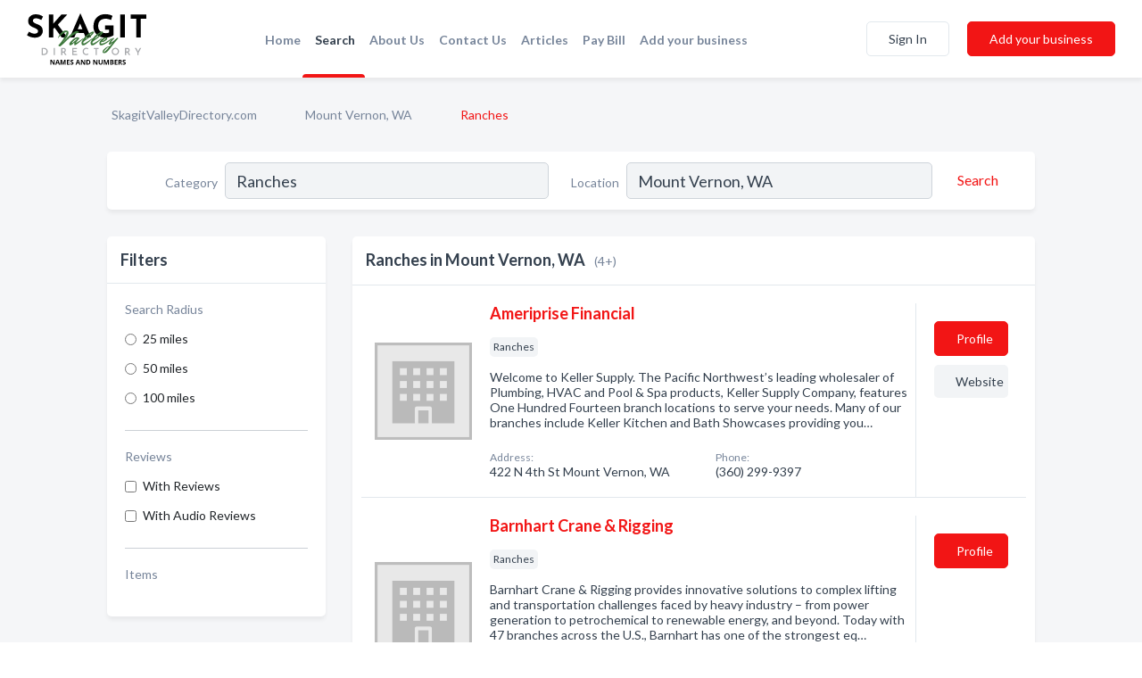

--- FILE ---
content_type: text/html; charset=utf-8
request_url: https://www.skagitvalleydirectory.com/l/mount-vernon-wa/ranches
body_size: 5521
content:




<!DOCTYPE html>
<html lang="en">
    <head>
        <meta charset="utf-8">
        <meta name=viewport content="width=device-width, initial-scale=1">
        <meta http-equiv="X-UA-Compatible" content="IE=edge">
        <meta name="viewport" content="width=device-width, initial-scale=1, shrink-to-fit=no">
        <meta name="description" content="All Ranches in Mount Vernon, WA - Ameriprise Financial, Barnhart Crane &amp; Rigging, Hidden Meadow Ranch, JF Ranch">
        <meta name="robots" content="index,follow" />
        <meta property="og:type" content="website" />
        <meta property="og:site_name" content="Skagit Directory" />
        <meta property="og:title" content="Ranches in Mount Vernon, WA - Skagit Directory">
        <meta property="og:description" content="All Ranches in Mount Vernon, WA - Ameriprise Financial, Barnhart Crane &amp; Rigging, Hidden Meadow Ranch, JF Ranch">
        <meta property="og:url" content="https://www.skagitvalleydirectory.com/l/mount-vernon-wa/ranches" />
        <meta property="og:image" content="https://dctrljmih88nf.cloudfront.net/static/skagitvalley/images/other/skagit-valley-directory-logo.svg">
        <link rel="canonical" href="https://www.skagitvalleydirectory.com/l/mount-vernon-wa/ranches" />
        
        
<link rel="apple-touch-icon" sizes="180x180" href="https://dctrljmih88nf.cloudfront.net/static/skagitvalley/images/favicon/apple-touch-icon.png">
<link rel="icon" type="image/png" sizes="32x32" href="https://dctrljmih88nf.cloudfront.net/static/skagitvalley/images/favicon/favicon-32x32.png">
<link rel="icon" type="image/png" sizes="16x16" href="https://dctrljmih88nf.cloudfront.net/static/skagitvalley/images/favicon/favicon-16x16.png">
<link rel="manifest" href="/static/skagitvalley/images/favicon/site.webmanifest">
<meta name="theme-color" content="#4caf50">
        



    <script async src="https://www.googletagmanager.com/gtag/js?id=G-WBV69BE8YB"></script>


    <script async src="https://www.googletagmanager.com/gtag/js?id=UA-106048875-14"></script>




<script>
    window.dataLayer = window.dataLayer || [];
    function gtag(){dataLayer.push(arguments);}
    gtag('js', new Date());
    
    gtag('config', "G-WBV69BE8YB");
    
    
     gtag('config', "UA-106048875-14");
    

</script>



        <!-- Google Tag Manager -->
        <!-- FB Pixel -->

        <title>Ranches in Mount Vernon, WA - Skagit Directory</title>
        <script type="text/javascript"> window.CSRF_TOKEN = "972CYSROAAUuUcGtuhU3eP7tpDjfHP8MZ62K06ZFe7U6LWNhEqySG2GpbYPINdVw"; </script>
        <script>
    var cossd_info = {};
    cossd_info.page_tpye = 'location-category-page';
</script>
        
            <link rel="stylesheet" href="https://dctrljmih88nf.cloudfront.net/static/skagitvalley/css/location_category-bundle.min.css?v=834142058988970" />
        
        
            <link rel="stylesheet" href="https://fonts.googleapis.com/css?family=Lato:400,700&amp;display=swap" />
        
        
        
            

<script type="application/ld+json">
    {
      "@context": "https://schema.org",
      "@type": "LocalBusiness",
      "name": "Ameriprise Financial",
      
        "image": "https://dctrljmih88nf.cloudfront.net/static/website/images/default-biz-logos/company-logo-placeholder.png",
      
      "@id": "/biz/1296/ameriprise-financial"
      
        ,"telephone": "(360) 299-9397"
      
      
        ,"url": "http://www.ameriprise.com"
      
      
          ,"address": {
            "@type": "PostalAddress",
            "streetAddress": "422 N 4th St",
            "addressLocality": "Mount Vernon",
            "addressRegion": "WA",
            
            "addressCountry": "US"
          }
      
      
          ,"geo": {
            "@type": "GeoCoordinates",
            "latitude": 48.4200462,
            "longitude": -122.32642
          }
      
    }
</script>

<script type="application/ld+json">
    {
      "@context": "https://schema.org",
      "@type": "LocalBusiness",
      "name": "Barnhart Crane &amp; Rigging",
      
        "image": "https://dctrljmih88nf.cloudfront.net/static/website/images/default-biz-logos/company-logo-placeholder.png",
      
      "@id": "/biz/21575/barnhart-crane-rigging"
      
        ,"telephone": "(360) 428-3811"
      
      
      
          ,"address": {
            "@type": "PostalAddress",
            "streetAddress": "1021 Sicklesteel Ln",
            "addressLocality": "Mount Vernon",
            "addressRegion": "WA",
            
                "postalCode": "98274",
            
            "addressCountry": "US"
          }
      
      
          ,"geo": {
            "@type": "GeoCoordinates",
            "latitude": 48.4200462,
            "longitude": -122.32642
          }
      
    }
</script>

<script type="application/ld+json">
    {
      "@context": "https://schema.org",
      "@type": "LocalBusiness",
      "name": "Hidden Meadow Ranch",
      
        "image": "https://dctrljmih88nf.cloudfront.net/static/website/images/default-biz-logos/company-logo-placeholder.png",
      
      "@id": "/biz/17281/hidden-meadow-ranch"
      
        ,"telephone": "(360) 202-5023"
      
      
      
          ,"address": {
            "@type": "PostalAddress",
            "streetAddress": "20134 E Stackpole Rd",
            "addressLocality": "Mount Vernon",
            "addressRegion": "WA",
            
            "addressCountry": "US"
          }
      
      
          ,"geo": {
            "@type": "GeoCoordinates",
            "latitude": 48.372417,
            "longitude": -122.306641
          }
      
    }
</script>

<script type="application/ld+json">
    {
      "@context": "https://schema.org",
      "@type": "LocalBusiness",
      "name": "JF Ranch",
      
        "image": "https://dctrljmih88nf.cloudfront.net/static/website/images/default-biz-logos/company-logo-placeholder.png",
      
      "@id": "/biz/17282/jf-ranch"
      
        ,"telephone": "(360) 319-8549"
      
      
      
      
          ,"geo": {
            "@type": "GeoCoordinates",
            "latitude": 48.4200462,
            "longitude": -122.32642
          }
      
    }
</script>



        
        
        
        
        
            <script type="application/ld+json">
{
  "@context": "https://schema.org",
  "@type": "BreadcrumbList",
  "itemListElement": [
        
           {
            "@type": "ListItem",
            "position": 1,
            "item": {
                      "@id": "/",
                      "name": "SkagitValleyDirectory.com"
                    }
           },
        
           {
            "@type": "ListItem",
            "position": 2,
            "item": {
                      "@id": "/cities/mount-vernon-wa",
                      "name": "Mount Vernon, WA"
                    }
           },
        
           {
            "@type": "ListItem",
            "position": 3,
            "item": {
                      "@id": "https://www.skagitvalleydirectory.com/l/mount-vernon-wa/ranches",
                      "name": "Ranches"
                    }
           }
        
    ]
}
</script>
        
    </head>

    <body class="location-category"
          >
        
    
<header role="banner"><nav class="navbar navbar-expand-lg">
    <a class="navbar-brand p-0" href="/" data-track-name="nblink-logo" data-event-category="navbar">
        
            <img src="https://dctrljmih88nf.cloudfront.net/static/skagitvalley/images/other/skagit-valley-directory-logo.svg" alt="Skagit Directory Logo">
        
    </a>
    <div class="collapse navbar-collapse navbar-text p-0 sliding-menu" id="navBarSlidingMenu">
        <ul class="navbar-nav m-auto">
            
                <li class="nav-item">
                    <a class="nav-link" href="/">Home</a>
                </li>
            
            
                <li class="nav-item active">
                    <a class="nav-link" href="#">Search</a>
                    <div class="navbar-highliter"></div>
                </li>
            
            
            
            
            <li class="nav-item ">
                <a class="nav-link" href="/about">About Us</a>
                
            </li>
            <li class="nav-item ">
                <a class="nav-link" href="/contact">Contact Us</a>
                
            </li>
            <li class="nav-item ">
                <a class="nav-link" href="/articles">Articles</a>
                
            </li>
            <li class="nav-item">
                <a class="nav-link" href="https://www.namesandnumbers.com/pay-bill" rel="nofollow">Pay Bill</a>
            </li>
            <li class="nav-item ">
                <a class="nav-link" href="/biz" data-track-name="nblink-add-biz" data-event-category="navbar">Add your business</a>
                
            </li>
        </ul>
        
            <form class="form-inline">
                
                    <button class="btn btn-login btn-outline-secondary" type="button" data-track-name="nblink-signin" data-event-category="navbar">Sign In</button>
                
                <a href="/biz" data-track-name="nblink-signup" data-event-category="navbar" class="btn btn-primary">Add your business</a>
            </form>
        
    </div>
    
        <button class="navbar-toggler" type="button" data-toggle="collapse" data-target="#navBarSlidingMenu"
                aria-controls="navBarSlidingMenu" aria-expanded="false" aria-label="Toggle navigation menu">
            <span class="iconify navbar-toggler-icon" data-icon="feather:menu" data-inline="false"></span>
        </button>
    
</nav></header>
    <main class="container-fluid search-results-body">
        <nav aria-label="breadcrumb" class="nav-breadcrumbs">
    <ol class="breadcrumb">
        
            
                <li class="breadcrumb-item"><a href="/" data-track-name="breadcrumb-link-click">SkagitValleyDirectory.com</a></li>
                <li class="breadcrumb-item devider"><span class="iconify" data-icon="dashicons:arrow-right-alt2" data-inline="false"></span></li>
            
        
            
                <li class="breadcrumb-item"><a href="/cities/mount-vernon-wa" data-track-name="breadcrumb-link-click">Mount Vernon, WA</a></li>
                <li class="breadcrumb-item devider"><span class="iconify" data-icon="dashicons:arrow-right-alt2" data-inline="false"></span></li>
            
        
            
                <li class="breadcrumb-item active" aria-current="page">Ranches</li>
            
        
    </ol>
</nav>
        
<form class="form-row default-white-block search-form" action="/search">
    <div class="col-sm-6 sf-col">
        <div class="icon-column search-icon-column">
            <span class="iconify" data-icon="ant-design:search-outline" data-inline="false"></span>
        </div>
        <label for="searchCategory">Category</label>
        <input name="category" type="text" class="form-control input-search-category" id="searchCategory"
               placeholder="e.g Trucking Companies" value="Ranches">
        <div class="icon-column filters-icon-column">
            <a href="#filtersBlockTitle"><span class="iconify" data-icon="jam:settings-alt" data-inline="false" data-rotate="90deg"></span></a>
        </div>
    </div>
    <div class="col-sm-6 sf-col">
        <label for="searchLocation">Location</label>
        <input name="location" type="text" class="form-control input-search-location" id="searchLocation"
               placeholder="Location" value="Mount Vernon, WA">
        <button type="submit" class="btn btn-link" data-track-name="s-btn-search" aria-label="Search">
            <span class="text">Search</span><span class="iconify icon" data-icon="ant-design:search-outline" data-inline="false"></span>
        </button>
    </div>
</form>
        <div class="row search-results-filters">
            <div class="col-lg-3 order-last order-lg-first sp-big-block-left">
                
                
                    <aside class="default-white-block filters-block">
                        <header class="title" id="filtersBlockTitle">Filters</header>
                        <div class="content">
                            
                                <div class="filter-label">Search Radius</div>
<div class="form-check"
     data-track-name="s-filter-radius"
     data-event-category="filters"
     data-event-label="25m">
    <input class="form-check-input" type="radio" name="radius" id="radius1" value="25"
           >
    <label class="form-check-label" for="radius1">
        25 miles
    </label>
</div>
<div class="form-check"
     data-track-name="s-filter-radius"
     data-event-category="filters"
     data-event-label="50m">
    <input class="form-check-input" type="radio" name="radius" id="radius2" value="50"
           >
    <label class="form-check-label" for="radius2">
        50 miles
    </label>
</div>
<div class="form-check"
     data-track-name="s-filter-radius"
     data-event-category="filters"
     data-event-label="100m">
    <input class="form-check-input" type="radio" name="radius" id="radius3" value="100"
           >
    <label class="form-check-label" for="radius3">
        100 miles
    </label>
</div>
                                <hr>
                            
                            <div class="filter-label">Reviews</div>
<div class="form-check"
     data-track-name="s-filter-reviews"
     data-event-category="filters"
     data-event-label="reviews">
    <input class="form-check-input chb-reviews" type="checkbox" value="reviews" id="filterReviews"
            >
    <label class="form-check-label" for="filterReviews">
        With Reviews
    </label>
</div>
<div class="form-check"
     data-track-name="s-filter-reviews"
     data-event-category="filters"
     data-event-label="reviews">
    <input class="form-check-input chb-reviews" type="checkbox" value="audio-reviews" id="filterAudioReviews"
            >
    <label class="form-check-label" for="filterAudioReviews">
        With Audio Reviews
    </label>
</div>
                            <hr>

<div class="filter-label">Items</div>


                        </div>
                    </aside>
                
                
                <aside class="default-white-block filters-block left-ad-block ad-block text-center">
                    <div class="position-relative d-inline-block"  id="square_ad">
                        <div class="ad-badge">Ad</div>
                    </div>
                </aside>
                <aside class="default-white-block filters-block links-block" >
                    <header class="title">Popular nearby</header>
                    <div class="content">
                        
                            <div class="links-title">Mount Vernon, WA</div>
                            <ul class="left-links">
    
        <li><a href="/l/mount-vernon-wa/event-planning" data-track-name="s-nearby-link">Event Planners</a></li>
    
        <li><a href="/l/mount-vernon-wa/arborists" data-track-name="s-nearby-link">Arborists</a></li>
    
        <li><a href="/l/mount-vernon-wa/snow-removal-service" data-track-name="s-nearby-link">Snow Removal Services</a></li>
    
        <li><a href="/l/mount-vernon-wa/tree-service" data-track-name="s-nearby-link">Tree Services</a></li>
    
        <li><a href="/l/mount-vernon-wa/fitness-centers" data-track-name="s-nearby-link">Fitness Centers</a></li>
    
        <li><a href="/l/mount-vernon-wa/fabric-shops" data-track-name="s-nearby-link">Fabric Shops</a></li>
    
        <li><a href="/l/mount-vernon-wa/feed-dealers" data-track-name="s-nearby-link">Feed Dealers</a></li>
    
        <li><a href="/l/mount-vernon-wa/fence-materials" data-track-name="s-nearby-link">Fence Materials</a></li>
    
        <li><a href="/l/mount-vernon-wa/fire-extinguishers" data-track-name="s-nearby-link">Fire Protection Equipment Stores</a></li>
    
        <li><a href="/l/mount-vernon-wa/home-repair-maintenance" data-track-name="s-nearby-link">Home Repair Services</a></li>
    
</ul>
                        
                            <div class="links-title">Eastsound, WA</div>
                            <ul class="left-links">
    
        <li><a href="/l/eastsound-wa/clinics" data-track-name="s-nearby-link">Clinics</a></li>
    
</ul>
                        
                    </div>
                </aside>
                
                
                    
<section class="default-white-block filters-block zip-codes-block">
    <header class="title">Servicing zip codes</header>
    <div class="content">
        <p class="m-0">
            Ranches in this list provide services to multiple zip codes in and around Mount Vernon (i.e 98273, 98274).
            For specific service areas, kindly reach out to the individual businesses.
        </p>
    </div>
</section>
                
                
            </div>
            <section class="col-lg-9 sp-big-block-right h-100">
                <div class="default-white-block search-results-block">
                    <header class="title-holder">
                        <h1>Ranches in Mount Vernon, WA</h1><span class="search-result-count">(4+)</span>
                        
                        
                    </header>
                    <aside class="ad-leaderbaord ad-block" id="leaderboard_ad"></aside>
                    <div id="searchResultsListHolder">
                        
                            
                        
                        <ul class="search-results-biz-list">
                            
                            
                                
                                



<li class="search-result-biz row 
           "
    data-listing-view="s-listing-view" data-event-label="1296">
        <div class="col-md-2 my-auto biz-card-col col-logo">
            
                <picture class="biz-logo">
                    <source srcset="https://dctrljmih88nf.cloudfront.net/static/website/images/default-biz-logos/company-logo-placeholder.webp" type="image/webp">
                    <source srcset="https://dctrljmih88nf.cloudfront.net/static/website/images/default-biz-logos/company-logo-placeholder.png">
                    <img src="https://dctrljmih88nf.cloudfront.net/static/website/images/default-biz-logos/company-logo-placeholder.png" alt="Ameriprise Financial logo" class="biz-logo" >
                </picture>
            
        </div>
        <div class="col-md-8 biz-card-col biz-col-info">
            <div class="biz-name-holder">
                <a href="/biz/1296/ameriprise-financial" data-track-name="s-open-profile-link"
                   data-event-category="biz-contact"
                   data-event-label="1296"><h2 class="biz-name">Ameriprise Financial</h2></a>
            </div>
            
            
            
                <div class="categories-cloud-holder mobile-paddings">
                    
                    
                        <span class="categories-cloud">Ranches</span>
                    
                    
                </div>
            
            
            
                
                    <p class="biz-description mobile-paddings">
                        Welcome to Keller Supply. The Pacific Northwest’s leading wholesaler of Plumbing, HVAC and Pool &amp; Spa products, Keller Supply Company, features One Hundred Fourteen branch locations to serve your needs. Many of our branches include Keller Kitchen and Bath Showcases providing you…
                    </p>
                
            
            
            
                <div class="row biz-address-phone-block mobile-paddings">
                    <div class="col-sm-6">
                        <div class="biz-card-label">Address:</div>
                        <address>
                            
                            
                            422 N 4th St Mount Vernon, WA</address>
                    </div>
                    <div class="col-sm-6">
                        <div class="biz-card-label">Phone:</div>
                        
                            <div class="biz-phone">(360) 299-9397</div>
                        
                    </div>
                </div>
            
            
        </div>
        <div class="col-md-2 biz-buttons biz-card-col">
            <a href="/biz/1296/ameriprise-financial" class="btn btn-primary btn-biz-profile"
               data-track-name="s-open-profile-btn"
               data-event-category="biz-contact"
               data-event-label="1296">
                <span class="view-profile">View Profile</span><span class="profile">Profile</span>
            </a>
            
            
                <a href="http://www.ameriprise.com" class="btn btn-primary btn-biz-website" rel="nofollow noopener" target="_blank"
                   data-track-name="s-open-website" data-event-category="biz-contact"
                   data-event-label="1296">Website</a>
            
            
            
            
            
            
        </div>
        <div class="col-md-2 biz-buttons biz-card-col biz-buttons-call">
            
            
            
                <a href="tel:3602999397" class="btn btn-primary btn-biz-profile"
                   data-track-name="sbtn-call-business"
                   data-event-category="biz-contact"
                   data-event-label="1296">Сall</a>
            
            <a href="/biz/1296/ameriprise-financial" class="btn btn-biz-website"
               data-track-name="s-open-profile-btn"
               data-event-category="biz-contact"
               data-event-label="1296">
                <span class="view-profile">View Profile</span>
            </a>
            
            
        </div>
</li>
                            
                                
                                



<li class="search-result-biz row 
           "
    data-listing-view="s-listing-view" data-event-label="21575">
        <div class="col-md-2 my-auto biz-card-col col-logo">
            
                <picture class="biz-logo">
                    <source srcset="https://dctrljmih88nf.cloudfront.net/static/website/images/default-biz-logos/company-logo-placeholder.webp" type="image/webp">
                    <source srcset="https://dctrljmih88nf.cloudfront.net/static/website/images/default-biz-logos/company-logo-placeholder.png">
                    <img src="https://dctrljmih88nf.cloudfront.net/static/website/images/default-biz-logos/company-logo-placeholder.png" alt="Barnhart Crane &amp; Rigging logo" class="biz-logo" >
                </picture>
            
        </div>
        <div class="col-md-8 biz-card-col biz-col-info">
            <div class="biz-name-holder">
                <a href="/biz/21575/barnhart-crane-rigging" data-track-name="s-open-profile-link"
                   data-event-category="biz-contact"
                   data-event-label="21575"><h2 class="biz-name">Barnhart Crane &amp; Rigging</h2></a>
            </div>
            
            
            
                <div class="categories-cloud-holder mobile-paddings">
                    
                    
                        <span class="categories-cloud">Ranches</span>
                    
                    
                </div>
            
            
            
                
                    <p class="biz-description mobile-paddings">
                        Barnhart Crane &amp; Rigging provides innovative solutions to complex lifting and transportation challenges faced by heavy industry – from power generation to petrochemical to renewable energy, and beyond.

Today with 47 branches across the U.S., Barnhart has one of the strongest eq…
                    </p>
                
            
            
            
                <div class="row biz-address-phone-block mobile-paddings">
                    <div class="col-sm-6">
                        <div class="biz-card-label">Address:</div>
                        <address>
                            
                            
                            1021 Sicklesteel Ln Mount Vernon, WA</address>
                    </div>
                    <div class="col-sm-6">
                        <div class="biz-card-label">Phone:</div>
                        
                            <div class="biz-phone">(360) 428-3811</div>
                        
                    </div>
                </div>
            
            
        </div>
        <div class="col-md-2 biz-buttons biz-card-col">
            <a href="/biz/21575/barnhart-crane-rigging" class="btn btn-primary btn-biz-profile"
               data-track-name="s-open-profile-btn"
               data-event-category="biz-contact"
               data-event-label="21575">
                <span class="view-profile">View Profile</span><span class="profile">Profile</span>
            </a>
            
            
            
            
            
            
            
        </div>
        <div class="col-md-2 biz-buttons biz-card-col biz-buttons-call">
            
            
            
                <a href="tel:3604283811" class="btn btn-primary btn-biz-profile"
                   data-track-name="sbtn-call-business"
                   data-event-category="biz-contact"
                   data-event-label="21575">Сall</a>
            
            <a href="/biz/21575/barnhart-crane-rigging" class="btn btn-biz-website"
               data-track-name="s-open-profile-btn"
               data-event-category="biz-contact"
               data-event-label="21575">
                <span class="view-profile">View Profile</span>
            </a>
            
            
        </div>
</li>
                            
                                
                                



<li class="search-result-biz row 
           "
    data-listing-view="s-listing-view" data-event-label="17281">
        <div class="col-md-2 my-auto biz-card-col col-logo">
            
                <picture class="biz-logo">
                    <source srcset="https://dctrljmih88nf.cloudfront.net/static/website/images/default-biz-logos/company-logo-placeholder.webp" type="image/webp">
                    <source srcset="https://dctrljmih88nf.cloudfront.net/static/website/images/default-biz-logos/company-logo-placeholder.png">
                    <img src="https://dctrljmih88nf.cloudfront.net/static/website/images/default-biz-logos/company-logo-placeholder.png" alt="Hidden Meadow Ranch logo" class="biz-logo" >
                </picture>
            
        </div>
        <div class="col-md-8 biz-card-col biz-col-info">
            <div class="biz-name-holder">
                <a href="/biz/17281/hidden-meadow-ranch" data-track-name="s-open-profile-link"
                   data-event-category="biz-contact"
                   data-event-label="17281"><h2 class="biz-name">Hidden Meadow Ranch</h2></a>
            </div>
            
            
            
                <div class="categories-cloud-holder mobile-paddings">
                    
                    
                        <span class="categories-cloud">Ranches</span>
                    
                    
                </div>
            
            
            
                
                    <p class="biz-description mobile-paddings">
                        Hidden Meadow Ranch from Mount Vernon, WA. Company specialized in: Ranches. Please call us for more information - (360) 202-5023
                    </p>
                
            
            
            
                <div class="row biz-address-phone-block mobile-paddings">
                    <div class="col-sm-6">
                        <div class="biz-card-label">Address:</div>
                        <address>
                            
                            
                            20134 E Stackpole Rd Mount Vernon, WA</address>
                    </div>
                    <div class="col-sm-6">
                        <div class="biz-card-label">Phone:</div>
                        
                            <div class="biz-phone">(360) 202-5023</div>
                        
                    </div>
                </div>
            
            
        </div>
        <div class="col-md-2 biz-buttons biz-card-col">
            <a href="/biz/17281/hidden-meadow-ranch" class="btn btn-primary btn-biz-profile"
               data-track-name="s-open-profile-btn"
               data-event-category="biz-contact"
               data-event-label="17281">
                <span class="view-profile">View Profile</span><span class="profile">Profile</span>
            </a>
            
            
            
            
            
            
            
        </div>
        <div class="col-md-2 biz-buttons biz-card-col biz-buttons-call">
            
            
            
                <a href="tel:3602025023" class="btn btn-primary btn-biz-profile"
                   data-track-name="sbtn-call-business"
                   data-event-category="biz-contact"
                   data-event-label="17281">Сall</a>
            
            <a href="/biz/17281/hidden-meadow-ranch" class="btn btn-biz-website"
               data-track-name="s-open-profile-btn"
               data-event-category="biz-contact"
               data-event-label="17281">
                <span class="view-profile">View Profile</span>
            </a>
            
            
        </div>
</li>
                            
                                
                                



<li class="search-result-biz row 
           "
    data-listing-view="s-listing-view" data-event-label="17282">
        <div class="col-md-2 my-auto biz-card-col col-logo">
            
                <picture class="biz-logo">
                    <source srcset="https://dctrljmih88nf.cloudfront.net/static/website/images/default-biz-logos/company-logo-placeholder.webp" type="image/webp">
                    <source srcset="https://dctrljmih88nf.cloudfront.net/static/website/images/default-biz-logos/company-logo-placeholder.png">
                    <img src="https://dctrljmih88nf.cloudfront.net/static/website/images/default-biz-logos/company-logo-placeholder.png" alt="JF Ranch logo" class="biz-logo" >
                </picture>
            
        </div>
        <div class="col-md-8 biz-card-col biz-col-info">
            <div class="biz-name-holder">
                <a href="/biz/17282/jf-ranch" data-track-name="s-open-profile-link"
                   data-event-category="biz-contact"
                   data-event-label="17282"><h2 class="biz-name">JF Ranch</h2></a>
            </div>
            
            
            
                <div class="categories-cloud-holder mobile-paddings">
                    
                    
                        <span class="categories-cloud">Ranches</span>
                    
                    
                </div>
            
            
            
                
                    <p class="biz-description mobile-paddings">
                        Jf Ranch from Mount Vernon, WA. Company specialized in: Ranches. Please call us for more information - (360) 319-8549
                    </p>
                
            
            
            
                <div class="row biz-address-phone-block mobile-paddings">
                    <div class="col-sm-6">
                        <div class="biz-card-label">Address:</div>
                        <address>
                            
                            
                            Mount Vernon, WA</address>
                    </div>
                    <div class="col-sm-6">
                        <div class="biz-card-label">Phone:</div>
                        
                            <div class="biz-phone">(360) 319-8549</div>
                        
                    </div>
                </div>
            
            
        </div>
        <div class="col-md-2 biz-buttons biz-card-col">
            <a href="/biz/17282/jf-ranch" class="btn btn-primary btn-biz-profile"
               data-track-name="s-open-profile-btn"
               data-event-category="biz-contact"
               data-event-label="17282">
                <span class="view-profile">View Profile</span><span class="profile">Profile</span>
            </a>
            
            
            
            
            
            
            
        </div>
        <div class="col-md-2 biz-buttons biz-card-col biz-buttons-call">
            
            
            
                <a href="tel:3603198549" class="btn btn-primary btn-biz-profile"
                   data-track-name="sbtn-call-business"
                   data-event-category="biz-contact"
                   data-event-label="17282">Сall</a>
            
            <a href="/biz/17282/jf-ranch" class="btn btn-biz-website"
               data-track-name="s-open-profile-btn"
               data-event-category="biz-contact"
               data-event-label="17282">
                <span class="view-profile">View Profile</span>
            </a>
            
            
        </div>
</li>
                            
                        </ul>
                        
                        
                            <div class="more-search-results">
                                <a href="/search?location=Mount%20Vernon%2C%20WA&category=Ranches"
                                   data-track-name="sp-see-more-biz">
                                    <button class="btn btn-primary">See More Businesses</button>
                                </a>
                            </div>
                        
                    </div>
                </div>
            </section>
            
                
<section class="bottom-hints order-last">
    <h2>Search results hints</h2>
    <div class="row">
        <div class="col-md-4 hint-col">
            <div class="default-white-block">
                <div class="hint-icon first"><span class="iconify" data-icon="gridicons:location" data-inline="false"></span>
                </div>
                <div class="hint-title">Location</div>
                <p class="hint-body">
                    We identified leading Ranches in Mount Vernon, WA. Need more choices? Try widening your search to cover Washington state.
                </p>
            </div>
        </div>
        <div class="col-md-4 hint-col">
            <div class="default-white-block">
                <div class="hint-icon second"><span class="iconify" data-icon="ant-design:folder-fill" data-inline="false"></span></div>
                <div class="hint-title">Category</div>
                <p class="hint-body">
                    This compilation contains solely Ranches and similar businesses. Every business listed includes at least one way to contact them, be it via phone, website, or email.
                </p>
            </div>
        </div>
        <div class="col-md-4 hint-col">
            <div class="default-white-block">
                <div class="hint-icon third"><span class="iconify" data-icon="octicon:verified" data-inline="false"></span></div>
                <div class="hint-title">Certified Profiles</div>
                <p class="hint-body">
                    You will notice that some businesses are marked with a "certified" badge. It indicates that they claimed their profile
                    and were certified by Names and Numbers.
                </p>
            </div>
        </div>
    </div>
</section>

                
            
        </div>
    </main>
    <script>
    var _search_data = {};
    _search_data.category = 'Ranches';
    _search_data.location = 'Mount Vernon, WA';
    _search_data.city = 'Mount Vernon';
    
    </script>
    <footer role="contentinfo">
    <h2>Add your business</h2>
    <p class="footer-subtitle">Grow Your Business with Skagit Valley Directory</p>
    <div class="text-center">
        <a href="/biz" data-track-name="fadd-biz-button" data-event-category="footer"><button class="btn btn-primary btn-footer-add-business">Add your business</button></a>
    </div>
    <div class="footer-bottom-section">
        <ul class="list-inline footer-links">
            <li class="list-inline-item">
                <a href="/" data-track-name="fhome-link" data-event-category="footer">Home</a>
            </li>
            <li class="list-inline-item">
                <a href="/online-directories" data-track-name="fonline-directories"
                   data-event-category="footer">Online Directories</a>
            </li>
            <li class="list-inline-item">
                <a href="/about" >About Us</a>
            </li>
            <li class="list-inline-item">
                <a href="/contact" data-track-name="fcontact-us-link" data-event-category="footer">Contact Us</a>
            </li>
            <li class="list-inline-item">
                <a href="/terms">Terms</a>
            </li>
            <li class="list-inline-item">
                <a href="/privacy">Privacy</a>
            </li>
            <li class="list-inline-item">
                <a href="https://www.namesandnumbers.com/pay-bill" rel="nofollow">Pay Bill</a>
            </li>
        </ul>
        <ul class="list-inline footer-social-circles">
            <li class="list-inline-item"><a href="https://goo.gl/maps/PBe5kAcYDhcrUGWC8"><span class="iconify google" rel="nofollow noopener"
                                                                                      data-icon="ant-design:google-circle-filled"
                                                                                      data-inline="false"></span></a></li>
            
        </ul>
        <hr>
        <div class="footer-copyright">
            <div class="d-inline-block d-mobile-hide">Skagit Directory by <a href="https://business.namesandnumbers.com/" rel="nofollow">Names and Numbers</a></div>
            <div class="d-inline-block copyright-text">Copyright &copy; 2026 skagitvalleydirectory.com All rights reserved.</div>
        </div>
    </div>
</footer>

        
            <script src="https://dctrljmih88nf.cloudfront.net/static/skagitvalley/js/location_category-bundle.min.js?v=834142058988970"></script>
        
        
        
        
     </body>
</html>